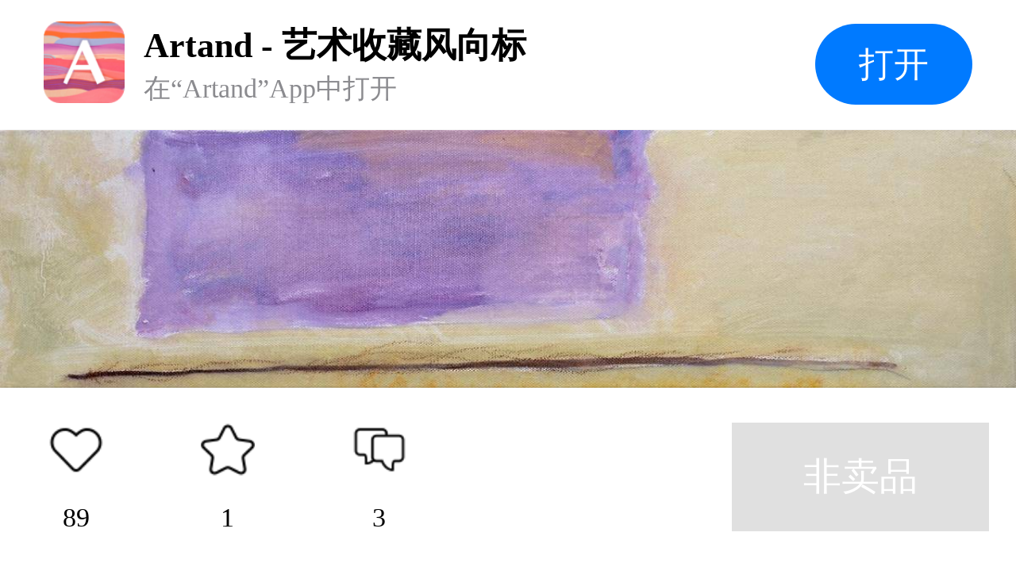

--- FILE ---
content_type: text/html; charset=UTF-8
request_url: https://artand.cn/artid/1051780
body_size: 2482
content:
<!DOCTYPE html><html lang="en"><head><meta charset="UTF-8"><meta name="viewport"
        content="width=device-width,initial-scale=1.0,minimum-scale=1.0,maximum-scale=1.0,user-scalable=no"><title>Artand</title><link rel="stylesheet" href="https://static.artand.cn/static/src/public/style/h5/workShare/style.css?v=29"></head><body><article><section class="M-logo"><div class="mod-warp"><div class="m-lf"><div class="m-img-box"><img src="https://static.artand.cn/static/src/public/images/h5/workShare/logo.png?v=1" /></div><div class="m-text-box"><h3>Artand - 艺术收藏风向标</h3><h4>在“Artand”App中打开</h4></div></div><div class="m-rg"><div class="m-btn">打开</div></div></div></section><section class="M-banner top"><img src="https://img7s.artand.cn/2tcy_FheGhzjn1W9pdfrWghR6towMUwi0_19101349.jpg!n1200" /></section><section class="M-profile"><div class="mod-warp"><h3>风景概括</h3><h4>油画（布面油画） / 50×60cm</h4><div class="m-info"><span><i class="iconfont icon-time"></i>2019年11月19日发表</span><span><i class="iconfont icon-browse"></i>18,161浏览</span><span><i class="iconfont icon-like"></i>89个赞</span></div><h4>非卖品</h4><div class="mod-li"><div class="m-lf">邮费</div><div class="m-rg">包邮（仅限大陆地区，港澳台及海外地区双方可协商邮费问题）</div></div><div class="mod-li"><div class="m-lf">销售方</div><div class="m-rg">卖家自营</div></div></div></section><section class="M-describe"><div class="mod-warp"><h3>作品描述</h3><p>赋予风景生命力！</p></div></section><section class="M-author"><div class="mod-warp"><div class="m-lf"><div class="m-img-box"><img src="https://img1s.artand.cn/588910_24120607!c200" /><i><img src="http://static.artand.cn/static/src/public/images/skin/light/setting/creative_small.png?skin=light&v=2137" /></i></div><div class="m-text-box"><h3>郑现波</h3><h4><span>104件作品</span><span>719粉丝</span></h4></div></div><div class="m-rg"><i class="iconfont icon-concerns"></i></div></div></section><section class="M-line"></section><!-- 出价记录 样式一 --><!-- 出价记录 样式二 --><!-- 出价记录 样式二 /--><!-- 评论 --><section class="M-comment"><div class="mod-warp"><h3>精选评论（3）</h3><div class="mod-box"><div class="m-lf"><img src="https://static.artand.cn/static/src/public/images/h5/workShare/default_avatar.png" /></div><div class="m-rg"><input type="text" placeholder="我来说两句…" /></div></div><div class="mod-comment-list"><div class="m-lf"><div class="m-img-box"><img src="https://img1s.artand.cn/997977_21100833!c200" /></div><div class="m-text-box"><div class="m-tit"><h3>巨小立</h3><img src="http://static.artand.cn/static/src/public/images/skin/light/setting/creative_small.png?skin=light&v=2137" /></div><h4>2024年5月8日（IP：山东）</h4><h5><img src="https://static.artand.cn/static/src/public/images/common/face/face102.png" alt="[强]"></h5></div></div><!-- 点赞后追加样式名 curr，出现小红心 --><div  class="m-rg" ><i class="icon icon-collect"></i></div></div><div class="mod-comment-list"><div class="m-lf"><div class="m-img-box"><img src="https://img1s.artand.cn/32913_01001521!c200" /></div><div class="m-text-box"><div class="m-tit"><h3>侯亦超</h3><img src="http://static.artand.cn/static/src/public/images/skin/light/setting/creative_small.png?skin=light&v=2137" /></div><h4>2024年4月23日（IP：河北）</h4><h5><img src="https://static.artand.cn/static/src/public/images/common/face/face102.png" alt="[强]"><img src="https://static.artand.cn/static/src/public/images/common/face/face102.png" alt="[强]"></h5></div></div><!-- 点赞后追加样式名 curr，出现小红心 --><div  class="m-rg" ><i class="icon icon-collect"></i></div></div><div class="mod-comment-list"><div class="m-lf"><div class="m-img-box"><img src="https://img1s.artand.cn/479604_25235444!c200" /></div><div class="m-text-box"><div class="m-tit"><h3>邵姺</h3><img src="http://static.artand.cn/static/src/public/images/skin/light/setting/creative_small.png?skin=light&v=2137" /></div><h4>2024年3月30日（IP：天津）</h4><h5><img src="https://static.artand.cn/static/src/public/images/common/face/face102.png" alt="[强]"></h5></div></div><!-- 点赞后追加样式名 curr，出现小红心 --><div  class="m-rg" ><i class="icon icon-collect"></i></div></div></div></section><section class="M-line"></section><!-- 评论 /--><section class="M-appStore"><div class="mod-bg"><img src="https://static.artand.cn/static/src/public/images/h5/workShare/banner.png" /></div></section><section class="M-footer"><div class="mod-warp"><div class="m-lf"><div class="m-li"><i class="icon icon-collect"></i><h4>89</h4></div><div class="m-li"><i class="icon icon-house"></i><h4>1</h4></div><div class="m-li"><i class="icon icon-comment"></i><h4>3</h4></div></div><div class="m-rg"><div class="m-btn-gray">非卖品</div></div></div></section><!-- 弹层 --><div class="M-layer" style="display: none;"><div class="mask"></div><div class="main"><div class="mod-warp"><h3>基础保障</h3><div class="mod-ul"><div class="mod-li"><div class="m-lf"><div class="m-tit"><i class="iconfont icon-prompt"></i>不支持 7 天无理由退货</div><p>拍卖与闪购鉴于作品的特殊性，不支持7 天无理由退货。
                                    一口价作品由艺术家出售时自行勾选，买家诸如不喜欢、不
                                    满意或不合适等非质量问题，不支持 7天无理由退货。</p></div><div class="m-rg"></div></div><div class="mod-li"><div class="m-lf"><div class="m-tit"><i class="iconfont icon-state-success"></i>有装裱（外框）</div><p>艺术家会为您购买的作品赠送外框装裱，如需
                                    了解具体细节请在购买前与艺术家私信确认。</p></div><div class="m-rg"><img class="IMG-01" src="https://static.artand.cn/static/src/public/images/h5/workShare/illustration_01.png" /></div></div><div class="mod-li"><div class="m-lf"><div class="m-tit"><i class="iconfont icon-state-success"></i>有装裱（外框）</div><p>在您购买作品并完成评价后，系统会在【订单
                                    详情页面】为您提供电子收藏证书，版面符合
                                    A4尺寸，如有纸质版需要，您也可以自行直接
                                    打印。</p></div><div class="m-rg"><img class="IMG-02" src="https://static.artand.cn/static/src/public/images/h5/workShare/illustration_02.png" /></div></div><div class="mod-li"><div class="m-lf"><div class="m-tit"><i class="iconfont icon-prompt"></i>发票选项</div><p>与艺术家协商开票事宜。</p></div><div class="m-rg"></div></div></div><div class="mod-btn"><span>我知道了</span></div></div></div></div><!-- 弹层 /--></article><script type="text/javascript" src="https://static.artand.cn/static/src/public/script/plugin/zepto.js"></script><script type="text/javascript" src="https://static.artand.cn/static/src/public/script/common/callapp.js"></script><script type="text/javascript">
        var $CONF = {"config":{"scheme":{"protocol":"artand"},"universal":{"host":"app.artand.cn\/about\/mobile","pathKey":""},"appstore":"https:\/\/apps.apple.com\/cn\/app\/artand\/id929477177","fallback":"https:\/\/m.artand.cn\/mobile","timeout":1000},"params":{"path":"open\/app","param":{"post_id":951780,"post_type":"1"}}};
        $(function($){
            var lib = new CallApp($CONF['config']);
            $(document.body).on('click',function(){
                lib.open($CONF['params']);
            })
        });
    </script></body></html>

--- FILE ---
content_type: text/css;charset=UTF-8
request_url: https://static.artand.cn/static/src/public/style/h5/workShare/style.css?v=29
body_size: 4215
content:
/* 样式重置 */
html, body, iframe,
h1, h2, h3, h4, h5, h6, p, blockquote, pre,
a, abbr, address, big, cite, code,
del, dfn, em, img, ins, q, s, samp,
small, strike, strong, sub, sup,
b, u, i, center,
dl, dt, dd, ol, ul, li,
fieldset, form, label, legend,
table, caption, tbody, tfoot, thead, tr, th, td,
article, aside, details, embed,
figure, figcaption, footer, header, hgroup,
menu, nav, output, ruby, section, summary,
time, mark, audio, video {
    margin: 0;
    padding: 0;
    border: 0;
    font-size: 100%;
    font: inherit;
    vertical-align: baseline; }

/* HTML5 display-role reset for older browsers */
article, aside, details, figcaption, figure,
footer, header, hgroup, menu, nav, section {
    display: block; }

body {
    line-height: 1; }

ol, ul {
    list-style: none; }

blockquote, q {
    quotes: none; }

blockquote:before, blockquote:after,
q:before, q:after {
    content: '';
    content: none; }

table {
    border-collapse: collapse;
    border-spacing: 0; }

a {
    text-decoration: none; }

input, textarea, button, a, select, div {
    -webkit-tap-highlight-color: rgba(255, 255, 255, 0);
    -webkit-tap-highlight-color: transparent !important; }
input {
    border: none;
    color: #333;
    box-sizing: border-box;
    width: 100%;
}
html {
    font-family: sans-serif;
    -webkit-text-size-adjust: 100%;
}

a, img, label {
    -webkit-tap-highlight-color: rgba(255, 255, 255, 0); }

html {
    font-size: calc(100vw/7.5);
    width: 100%;
    height: 100%;
}

body {
    font-family: "PingFang SC";
    width: 100%;
    height: 100%;
    word-wrap: break-word;
    -webkit-overflow-scrolling: auto;
    -webkit-font-smoothing: antialiased;
    color: rgba(0, 0, 0, 1);
    margin: 0 auto;
}

article{ padding-bottom: 1.3rem; box-sizing: border-box;}

a{ text-decoration: none;}
*{ margin: 0; padding: 0;}

/* iconfont */
@font-face {
    font-family: 'iconfont';
    src: url('https://static.artand.cn/static/src/public/font/h5/workShare/iconfont.woff2?t=1678001654865') format('woff2'),
    url('https://static.artand.cn/static/src/public/font/h5/workShare/iconfont.woff?t=1678001654865') format('woff'),
    url('https://static.artand.cn/static/src/public/font/h5/workShare/iconfont.ttf?t=1678001654865') format('truetype'),
    url('https://static.artand.cn/static/src/public/font/h5/workShare/iconfont.svg?t=1678001654865#iconfont') format('truetype');
}
.iconfont {
    font-family: "iconfont" !important;
    font-size: .16rem;
    font-style: normal;
    -webkit-font-smoothing: antialiased;
    -moz-osx-font-smoothing: grayscale;
}

.icon-auction:before{
    content: '\e60d';
}
.icon-time:before{
    content: '\e612';
}
.icon-browse:before{
    content: '\e614';
}
.icon-like:before{
    content: '\e611';
}
.icon-prompt:before{
    content: '\e613';
}
.icon-state-success:before{
    content: '\e610';
}
.icon-concerns:before{
    content: '\e615';
}
.icon-refresh:before{
    content: '\e60f';
}
.icon-arrow-left:before{
    content: '\e629';
}
/* logo */
.M-logo{ position: fixed; z-index: 9; top: 0; left: 0; width: 100%; background-color: #fff; overflow: hidden; box-shadow: 0 0 .06rem rgba(0,0,0,.08);}
.M-logo .mod-warp{ margin: .16rem .32rem; display: flex; align-items: center; justify-content: space-between;}
.M-logo .m-lf{ display: flex;}
.M-logo .m-lf .m-img-box img{ display: block; font-size: 0; width: .6rem; height: .6rem;}
.M-logo .m-lf .m-text-box{ margin-left: .14rem;}
.M-logo .m-lf h3{ font-size: .26rem; line-height: .36rem; color: #000; font-weight: bold;}
.M-logo .m-lf h4{ font-size: .2rem; line-height: .28rem; color:  #8B8B8F;}
.M-logo .m-rg .m-btn{ width: 1.16rem; height: .6rem; line-height: .6rem; background: #007AFF; border-radius: .3rem; font-size: .26rem; text-align: center; color: #fff;}

/* state */
.M-state{ position: relative; overflow: hidden;}
.M-state .mod-prompt{ position: fixed; z-index: 9; width: 100%; height: .6rem; line-height: .6rem;}
.M-state .mod-prompt{ font-size: .24rem; color: #fff; text-align: center;}
.M-state .mod-warp{ margin: .2rem .26rem .22rem; padding-top: .6rem; display: flex; justify-content: space-between; align-items: flex-end; box-sizing: border-box;}
.M-state .mod-warp .iconfont{ display: inline-block; font-size: .28rem; margin-top: -0.04rem; margin-right: .06rem;vertical-align: middle;}
.M-state .mod-warp .m-price{ margin-bottom: .12rem; font-size: .24rem; color: #5C5C5C; }

.M-state .mod-warp h3{ position: relative; margin-bottom: .18rem; font-size: .4rem; line-height: .56rem; color: #D20001; font-weight: bold;}
.M-state .mod-warp h4{ font-size: .2rem; line-height: .28rem; color: #6D6D6D;}
.M-state .mod-warp b{ margin-right: .03rem; font-size: .28rem;}
.M-state .mod-warp .m-pic{ position: absolute; top: .06rem; right: -.4rem; width: .32rem; height: .32rem; border-radius: .5rem; object-fit: cover;}
.M-state .mod-warp .img-buy{ display: inline-block; margin-top: -0.02rem; width: .56rem; height: .56rem; background: url(https://static.artand.cn/static/src/public/images/h5/workShare/IMG_buy.png) no-repeat; background-size: cover; vertical-align: middle;}
.M-state .mod-warp .m-li{ text-align: right; margin-top: .06rem; font-size: .2rem; line-height: .28rem; color: #6D6D6D;}
.M-state .mod-warp .m-li span{ color: #D20001;}
.M-state .mod-warp .m-li em{ color: #000; font-weight: bold; margin: 0 .04rem;}
.M-state .mod-warp .m-li strong{ margin: 0 .02rem;}

.M-state.plan{ margin-top: .93rem;}
.M-state.plan .mod-prompt{ background-color: #F0B846; }
.M-state.auction{ margin-top: .93rem;}
.M-state.auction .mod-prompt{ background-color: #FF6E01; }
.M-state.auction .mod-warp h3{ margin-bottom: .06rem; font-size: .6rem;}
.M-state.buy{ margin-top: .93rem;}
.M-state.buy .mod-prompt{ background-color: #57AD68; }
.M-state.buy .mod-warp{ align-items: baseline;}

/* goBack */
.M-record-list{ overflow: hidden;}
.M-record-list .M-bidRecord .mod-warp{ padding-top: 0;}
.M-record-list .M-bidRecord .mod-ul{ margin: 0;}
.M-record-list .M-bidRecord .mod-ul .mod-li.curr .m-rg h5,
.M-record-list .M-bidRecord .mod-ul .mod-li .m-rg h5{ font-size: .28rem; font-weight: bold; }
.M-record-list .M-bidRecord .mod-ul .mod-li .m-rg h5{ color: #AFAFAF}
.M-record-list .M-bidRecord .mod-ul .mod-li .m-rg h6{ font-size: .16rem; line-height: .22rem; color: #616161;}

.M-goBack{ margin-top: .98rem; }
.M-goBack .mod-warp{ margin: 0 .26rem; padding: .26rem 0; box-sizing: border-box; border-bottom: 1px solid #f5f5f5; }
.M-goBack .mod-text-box{ display: flex; align-items: center;}
.M-goBack .iconfont{ font-size: .38rem; color: #000;}
.M-goBack h3{ flex: 1; text-align: center; font-size: .36rem; line-height: .5rem; color: #000; font-weight: bold;}

/* banner */
.M-banner{ width: 100%; overflow: hidden;}
.M-banner.top{ margin-top: .96rem;}
.M-banner .video-box{ position: relative; height: 6.26rem; margin-bottom: .2rem;}
.M-banner .video-box video{ width: 100%; height: 6.26rem; object-fit: cover;}
.M-banner .video-box.vertical{ position: relative; height: 9.18rem; margin-bottom: .2rem;}
.M-banner .video-box.vertical video{ width: 100%; height: 9.18rem; object-fit: cover;}
.M-banner .video-box img{ position: absolute; top: 50%; left: 50%;transform: translate(-50%,-50%); }
.M-banner img{ display: block; margin-bottom: .2rem; width: 100%;  min-height: 6.26rem; max-height: 9.18rem; object-fit: cover;}
.M-banner .icon-video{ position: absolute; top: 50%; left: 50%; display: block; width: 1.04rem; height: 1.04rem; cursor: pointer; background: url(https://static.artand.cn/static/src/public/images/h5/workShare/icon_video.png) no-repeat; background-size: cover; transform: translate(-50%,-50%);}

/* profile */
.M-profile{ overflow: hidden;}
.M-profile .mod-warp{ margin: .40rem .26rem .26rem;}
.M-profile h3{ margin-bottom: .28rem; font-size: .48rem; font-weight: bold; line-height: .66rem;}
.M-profile h4{ margin-bottom: .26rem; font-size: .28rem; line-height: .4rem;}
.M-profile .m-info{ display: flex; margin-bottom: .26rem; font-size: .24rem; line-height: .34rem; color: #9E9E9E;}
.M-profile .m-info span{ display: flex; align-items: center; margin-right: .26rem;}
.M-profile .iconfont{ margin-right: .06rem; color: #D8D8D8; vertical-align: top;}
.M-profile .m-price{ margin-bottom: .02rem; font-size: .5rem; line-height: .56rem; font-weight: bold; color: #D20001;}
.M-profile .m-price b{ margin-right: .02rem; font-size: .3rem;}
.M-profile .mod-li{ display: flex; padding: .24rem 0; font-size: .24rem; line-height: .34rem; border-bottom: 1px solid #F5F5F5; }
.M-profile .mod-li .m-lf{ width: .9rem; color: #808080;}
.M-profile .mod-li .m-rg{ line-height: .34rem; color: #555555;}
.M-profile .mod-dd{ padding: .24rem 0 .12rem; font-size: .2rem; line-height: .34rem; border-bottom: 1px solid #F5F5F5; box-sizing: border-box; }
.M-profile .mod-dd .iconfont {font-size: .2rem; margin-right: .06rem; color: #A0A0A0;}
.M-profile .mod-dd span{ display: inline-block; margin-bottom: .12rem; color: #555555;}
.M-profile .mod-dd .m-col-1,
.M-profile .mod-dd .m-col-1 .icon-prompt{ color: #D20001;}
.M-profile .mod-dd .icon-arrow{ display: inline-block; transform: scale(0.6); color: #9C9C9C; margin: 0;}
.M-profile .mod-dd .icon-state-success{ color: #57AD68;}

/* describe */
.M-describe{ overflow: hidden;}
.M-describe .mod-warp{ margin: 0 .26rem; border-bottom: 1px solid #F5F5F5; }
.M-describe h3{ margin-bottom: .28rem; font-size: .24rem; line-height: .34rem; color: #9C9C9C;}
.M-describe p{ margin-bottom: .32rem; font-size: .28rem; line-height: .4rem; color: #000000; text-align: justify;}

/* tag */
.M-tag{ overflow: hidden; border-bottom: 1px solid #F5F5F5;}
.M-tag .mod-warp{ margin: 0 .26rem; padding: .24rem 0; box-sizing: border-box;}
.M-tag p{ font-size: .24rem; color: #000000; line-height: .34rem;}
.M-tag p span{ display: inline-block; margin-right: .2rem; padding: 0 .12rem; height: .44rem; line-height: .44rem; text-align: center; color: #555555; background-color: #F2F2F2; box-sizing: border-box; border-radius: .08rem;}
.M-tag p span:first-child{ margin-left: .26rem;}

/* author */
.M-author{ overflow: hidden;}
.M-author .mod-warp{ margin: 0 .26rem; padding: .3rem 0 .34rem; font-size: 0; display: flex; align-items: center; justify-content: space-between; box-sizing: border-box;}
.M-author .mod-warp .m-lf{ display: flex; align-items: center;}
.M-author .mod-warp .m-img-box{ position: relative; margin-right: .24rem; width: .76rem; height: .76rem; border-radius: .5rem;}
.M-author .mod-warp .m-img-box img{ display: block; font-size: 0; width: 100%; height: 100%; border-radius: .5rem;}
.M-author .mod-warp .m-img-box i{ position: absolute; right: -0.04rem; bottom: -0.04rem; display: block; width: .32rem; height: .32rem; }
.M-author .mod-warp .m-img-box i img{ width: 100%; object-fit: cover;}
.M-author .mod-warp h3{ font-size: .28rem; line-height: .5rem; color: #000;}
.M-author .mod-warp h4{ font-size: .24rem; line-height: .40rem; color: #9C9C9C;}
.M-author .mod-warp h4 span{ margin-right: .2rem;}
.M-author .mod-warp .m-rg{ width: .92rem; height: .68rem; line-height: .68rem; text-align: center; border: .02rem solid #CCCCCC; border-radius: .5rem; cursor: pointer; }
.M-author .mod-warp .icon-concerns{ font-size: .38rem; color: #000000;}

/* line */
.M-line { width: 100%; height: .2rem; background-color: #F2F2F2;}

/* bidRecord */
.M-bidRecord{ overflow: hidden; }
.M-bidRecord .mod-warp{ margin: 0 .26rem; padding: .28rem 0 .28rem; box-sizing: border-box;}
.M-bidRecord .mod-tit{ display: flex; align-items: center; justify-content: space-between; font-size: .24rem; line-height: .34rem; color: #555555;}
.M-bidRecord .mod-tit .iconfont{ font-size: .28rem; margin-right: .1rem; vertical-align: text-top;}
.M-bidRecord .mod-tit .m-rg{ cursor: pointer;}
.M-bidRecord .mod-tit .m-lf{ font-weight: bold;vertical-align: middle;}
.M-bidRecord .mod-ul{ margin-top: .26rem;}
.M-bidRecord .mod-ul .mod-li{ display: flex; align-items: center; justify-content: space-between; padding: .18rem 0; box-sizing: border-box; border-bottom: 1px solid #F5F5F5;}
.M-bidRecord .mod-ul .mod-li:last-child{ border: none; }
.M-bidRecord .mod-ul .m-text{ font-size: 0; display: flex; align-items: center;}
.M-bidRecord .mod-ul h3{ margin-right: .08rem; font-size: .25rem;font-weight: bold; color: #000;}
.M-bidRecord .mod-ul span{ margin-right: .1rem; margin-top: -0.02rem; display: inline-block; width: .48rem; height: .24rem; overflow: hidden; vertical-align: middle;}
.M-bidRecord .mod-ul span img{ display: block; font-size: 0; width: 100%; height: 100%; object-fit: cover;}

.M-bidRecord .mod-ul .mod-li em{ margin-top: -0.02rem; display: inline-block; padding: 0 .1rem; box-sizing: border-box; font-size: .14rem; height: .24rem; text-align: center; border-radius: .04rem; border:.02rem solid #9C9C9C; color: #A4A4A4; vertical-align: middle;}
.M-bidRecord .mod-ul .mod-li.curr em{ border: .02rem solid #D20001; color: #D20001; }
.M-bidRecord .mod-ul .mod-li strong{ position: relative; top: .028rem;}

.M-bidRecord .mod-ul h4{ margin-top: .06rem; font-size: .2rem; line-height: .28rem; color: #9D9D9D;}
.M-bidRecord .mod-ul .m-rg{ text-align: right;}
.M-bidRecord .mod-ul .m-rg h3{ font-size: .28rem; line-height: .4rem; letter-spacing: .02rem; color: #000; font-weight: bold; }
.M-bidRecord .mod-ul .m-rg h4{ margin-top: .02rem; font-size: .2rem; line-height: .28rem; color: #9C9C9C; font-weight: bold;}

.M-bidRecord .mod-ul .mod-li .m-rg h5{ font-size: .24rem; line-height: .34rem; color: #5C5C5C;}
.M-bidRecord .mod-ul .mod-li.curr .m-rg h5{ font-size: .4rem; line-height: .56rem; color: #D20001;}
.M-bidRecord .mod-ul .mod-li .m-rg b{font-size: .24rem; line-height: .34rem; margin-right: .04rem;}

.M-bidRecord .mod-ul .m-img-box{ margin-right: .2rem; width: .56rem; height: .56rem; border-radius: .5rem; overflow: hidden;}
.M-bidRecord .mod-ul .m-img-box img{ display: block; width: 100%; object-fit: cover;}
.M-bidRecord .mod-ul .text-box{ flex: 1;}

.M-bidRecord .mod-more{ text-align: center; border-top: 1px solid #F5F5F5; overflow: hidden; cursor: pointer;}
.M-bidRecord .mod-more span{ display: block; font-size: .28rem; line-height: .4rem; color: #555; padding: .28rem 0 .18rem;  box-sizing: border-box; cursor: pointer;}
/* comment */
.M-comment{ overflow: hidden;}
.M-comment .mod-warp{ margin: 0 .26rem;}
.M-comment .mod-warp h3{ margin-top: .26rem; font-size: .24rem; line-height: .34rem; color: #555555; font-weight: bold;}
.M-comment .mod-box{ display: flex; align-items: center; font-size: 0; margin: .28rem 0;}
.M-comment .mod-box .m-lf{ margin-right: .2rem;}
.M-comment .mod-box .m-lf img{ width: .68rem; height: .68rem; border-radius: .5rem;}
.M-comment .mod-box .m-rg{ flex: 1; height: .72rem; overflow: hidden; }
.M-comment input{ width: 100%; height: .72rem; line-height: .72rem; border-radius: .08rem; background-color:#F5F5F5;  outline: none; font-size: .28rem; padding:0 .2rem;  box-sizing: border-box; vertical-align: middle;}
.M-comment input:active,
.M-comment input:focus {border: none;}
.M-comment .mod-empty{ padding: .6rem 0; box-sizing: border-box; text-align: center;}
.M-comment .icon-empty{ display: block; margin: 0 auto; width: 1.24rem; height: 1.24rem; background: url(https://static.artand.cn/static/src/public/images/h5/workShare/icon_empty.png) no-repeat; background-size: cover; }
.M-comment .mod-warp p{ margin-top: .4rem; font-size: .24rem; line-height: .34rem; color: #9C9C9C;}
.M-comment .mod-warp span{ margin: 0 .04rem; color: #57AD68; font-weight: bold;}

.M-comment .mod-comment-list{ padding: .34rem 0; display: flex; justify-content: space-between;font-size: 0; border-top: 1px solid #f5f5f5; box-sizing: border-box;}
.M-comment .mod-comment-list .m-lf{ display: flex;}
.M-comment .mod-comment-list .m-img-box{ margin-right: .2rem;  overflow: hidden;}
.M-comment .mod-comment-list .m-img-box img{ width: .68rem; height: .68rem; border-radius: .5rem; margin: 0;}
.M-comment .mod-comment-list .m-text-box{ flex: 1;}
.M-comment .mod-comment-list .m-tit{ display: flex; align-items: center;}
.M-comment .mod-comment-list h3{ margin: 0; font-size: .28rem; line-height: .4rem; color: #000;}
.M-comment .mod-comment-list img{ margin: 0 .08rem 0 .06rem; width: .28rem; height: .28rem; object-fit: cover; overflow: hidden;}
.M-comment .mod-comment-list em{ display: flex; align-items: center; font-size: .16rem ; text-align: center; color: #9C9C9C; padding: 0 .04rem; height: .24rem; border: .02rem solid #9C9C9C; border-radius: .04rem;}
.M-comment .mod-comment-list h4{ margin-top: .1rem; font-size: .18rem; line-height: .26rem; color: #9C9C9C;}
.M-comment .mod-comment-list h5{ margin-top: .16rem; font-size: .28rem; line-height: .46rem; color: #000000; text-align: justify;}
.M-comment .mod-comment-list .m-rg{ display: flex; padding-top: .2rem; margin-left: .2rem; font-size: .24rem; line-height: .34rem; color: #c6c6c6;}
.M-comment .mod-comment-list .icon{ margin-left: .06rem; width: .32rem; height: .32rem; background: url(https://static.artand.cn/static/src/public/images/h5/workShare/icon-0001.png) no-repeat; background-size: cover;}
.M-comment .mod-comment-list .m-rg.curr .icon{ background: url(https://static.artand.cn/static/src/public/images/h5/workShare/icon-001.png) no-repeat; background-size: cover; }

/* M-appStore */
.M-appStore .mod-bg{ position: relative; width: 100%; }
.M-appStore .mod-bg::after{ position: absolute; content: ''; z-index: -1; bottom: 0; width: 100%; height: 100%; background: url(https://static.artand.cn/static/src/public/images/h5/workShare/bg.jpeg) no-repeat; background-size: cover;}
.M-appStore .mod-bg img{ display: block; font-size: 0; width: 100%; object-fit: cover;}

/* footer */
.M-footer{ position: fixed; z-index: 9; width: 100%; bottom: 0; left: 0; background-color: #fff; overflow: hidden;box-shadow: inset 0 1px 0 0 #fff, 0 -2px 2px -1px rgba(0, 0, 0, 0.15);}
.M-footer .mod-warp{ margin: 0 .2rem 0 0; padding: .26rem 0; font-size: 0; display: flex; justify-content: space-between;}
.M-footer .m-lf{ display: inherit;}
.M-footer .m-li{ flex: 1; width: 1.12rem; display: flex; align-items: center; flex-direction: column;}
.M-footer .m-li .icon{ margin-bottom: .16rem; width: .4rem; height: .4rem; color: #000; background-size: cover !important;}
.M-footer .m-li .icon-collect{ background: url(https://static.artand.cn/static/src/public/images/h5/workShare/icon-01.png) no-repeat; }
.M-footer .m-li .icon-house{ background: url(https://static.artand.cn/static/src/public/images/h5/workShare/icon-02.png) no-repeat; }
.M-footer .m-li .icon-comment{ background: url(https://static.artand.cn/static/src/public/images/h5/workShare/icon-03.png) no-repeat; }
.M-footer .m-li .icon-subscribe{ background: url(https://static.artand.cn/static/src/public/images/h5/workShare/icon-04.png) no-repeat; }
.M-footer .m-li.curr .icon-collect{ background: url(https://static.artand.cn/static/src/public/images/h5/workShare/icon-001.png) no-repeat; }
.M-footer .m-li.curr .icon-house{ background: url(https://static.artand.cn/static/src/public/images/h5/workShare/icon-002.png) no-repeat; }
.M-footer .m-li.curr .icon-subscribe{ background: url(https://static.artand.cn/static/src/public/images/h5/workShare/icon-004.png) no-repeat; }
.M-footer .m-li h4{ font-size: .2rem; line-height: .28rem; color: #000;}
.M-footer .m-btn{ width: 1.9rem; height: .8rem; line-height: .8rem; font-size: .28rem; text-align: center; background-color:#000; color: #fff; }
.M-footer .m-btn-gray{ width: 1.9rem; height: .8rem; line-height: .8rem; font-size: .28rem; text-align: center; background-color:#E0E0E0; color: #fff; }

/* layer */
.M-layer { height: 100%;}
.M-layer .mask{ position: fixed; z-index: 8; width: 100%; height: 100%; top: 0; bottom: o; left: 0; right: 0; margin: 0 auto; background: rgba(0, 0, 0, 0.4); }
.M-layer .main{ position: fixed; z-index: 8; width: 100%;  bottom: 0; left: 0; background-color: #fff; }
.M-layer .main .mod-warp{ margin: 0 .5rem;}
.M-layer .main h3{ font-size: .36rem; line-height: .5rem; font-weight: bold; text-align: center; padding: .72rem 0 .62rem ; box-sizing: border-box;}
.M-layer .main .mod-li{ padding: .2rem 0; font-size: 0; display: flex; align-items: flex-end; justify-content: space-between; border-bottom: 1px solid #f5f5f5; box-sizing: border-box;}
.M-layer .main .mod-li:first-child .m-tit,
.M-layer .main .mod-li:first-child .iconfont{ color: #D20001;  }
.M-layer .main .mod-li:last-child .iconfont{ color: #A0A0A0;  }
.M-layer .main .mod-li:last-child{ padding-bottom: .6rem; }
.M-layer .main .m-tit{ margin-bottom: .12rem; color: #555555; font-size: .28rem; line-height: .4rem;}

.M-layer .main .iconfont{ margin-right: .10rem; font-size: .26rem; vertical-align: top; color: #57AD68; }
.M-layer .main p{ font-size: .24rem; line-height: .34rem; color: #5C5C5C; }
.M-layer .main .m-rg img{ margin-left: .45rem; display: block; font-size: 0; object-fit: cover;}
.M-layer .main .m-rg img.IMG-01{ width: 1.12rem; height: 1.12rem;}
.M-layer .main .m-rg img.IMG-02{ width: 1.12rem; height: 1.6rem;}
.M-layer .mod-btn{ padding: .36rem 0 .66rem; box-sizing: border-box; text-align: center;}
.M-layer .mod-btn span{ display: block; font-size: .28rem; line-height: .4rem; font-weight: bold; color: #57AD68;}

--- FILE ---
content_type: application/javascript
request_url: https://static.artand.cn/static/src/public/script/common/callapp.js
body_size: 4425
content:
 (function (global, factory) {
  typeof exports === 'object' && typeof module !== 'undefined' ? module.exports = factory() :
  typeof define === 'function' && define.amd ? define(factory) :
  (global = global || self, global.CallApp = factory());
}(this, (function () { 'use strict';

  function _classCallCheck(instance, Constructor) {
    if (!(instance instanceof Constructor)) {
      throw new TypeError("Cannot call a class as a function");
    }
  }

  function _defineProperties(target, props) {
    for (var i = 0; i < props.length; i++) {
      var descriptor = props[i];
      descriptor.enumerable = descriptor.enumerable || false;
      descriptor.configurable = true;
      if ("value" in descriptor) descriptor.writable = true;
      Object.defineProperty(target, descriptor.key, descriptor);
    }
  }

  function _createClass(Constructor, protoProps, staticProps) {
    if (protoProps) _defineProperties(Constructor.prototype, protoProps);
    if (staticProps) _defineProperties(Constructor, staticProps);
    return Constructor;
  }

  function _defineProperty(obj, key, value) {
    if (key in obj) {
      Object.defineProperty(obj, key, {
        value: value,
        enumerable: true,
        configurable: true,
        writable: true
      });
    } else {
      obj[key] = value;
    }

    return obj;
  }

  function _extends() {
    _extends = Object.assign || function (target) {
      for (var i = 1; i < arguments.length; i++) {
        var source = arguments[i];

        for (var key in source) {
          if (Object.prototype.hasOwnProperty.call(source, key)) {
            target[key] = source[key];
          }
        }
      }

      return target;
    };

    return _extends.apply(this, arguments);
  }

  var ua = navigator.userAgent || ''; // 版本号比较

  var semverCompare = function semverCompare(verionA, versionB) {
    // eslint-disable-next-line no-restricted-properties
    var _window = window,
        isNaN = _window.isNaN;
    var splitA = verionA.split('.');
    var splitB = versionB.split('.');

    for (var i = 0; i < 3; i++) {
      var snippetA = Number(splitA[i]);
      var snippetB = Number(splitB[i]);
      if (snippetA > snippetB) return 1;
      if (snippetB > snippetA) return -1; // e.g. '1.0.0-rc' -- Number('0-rc')
											// = NaN

      if (!isNaN(snippetA) && isNaN(snippetB)) return 1;
      if (isNaN(snippetA) && !isNaN(snippetB)) return -1;
    }

    return 0;
  };
  /**
	 * 获取 ios 大版本号
	 */

  var getIOSVersion = function getIOSVersion() {
    var version = navigator.appVersion.match(/OS (\d+)_(\d+)_?(\d+)?/);
    return Number.parseInt(version[1], 10);
  };
  /**
	 * 获取 微信 版本号
	 */

  var getWeChatVersion = function getWeChatVersion() {
    var version = navigator.appVersion.match(/micromessenger\/(\d+\.\d+\.\d+)/i);
    return version[1];
  };
  var isAndroid = /android/i.test(ua);
  var isIos = /iphone|ipad|ipod/i.test(ua);
  var isWechat = /micromessenger\/([\d.]+)/i.test(ua);
  var isWeibo = /(weibo).*weibo__([\d.]+)/i.test(ua);
  var isBaidu = /(baiduboxapp)\/([\d.]+)/i.test(ua);
  var isQQ = /qq\/([\d.]+)/i.test(ua);
  var isQQBrowser = /(qqbrowser)\/([\d.]+)/i.test(ua);
  var isQzone = /qzone\/.*_qz_([\d.]+)/i.test(ua); // 安卓 chrome 浏览器，包含
													// 原生chrome浏览器、三星自带浏览器、360浏览器以及早期国内厂商自带浏览器

  var isOriginalChrome = /chrome\/[\d.]+ mobile safari\/[\d.]+/i.test(ua) && isAndroid && ua.indexOf('Version') < 0;

  // 根据 param 生成 queryString
  function generateQS(param) {
    var qs = typeof param !== 'undefined' ? Object.keys(param).map(function (key) {
      return "".concat(key, "=").concat(param[key]);
    }).join('&') : '';
    return qs ? "?".concat(qs) : '';
  } // 生成基本的 url scheme


  function buildScheme(config, options) {
    var path = config.path,
        param = config.param;
    var scheme = options.scheme,
        customBuildScheme = options.buildScheme;

    if (typeof customBuildScheme !== 'undefined') {
      return customBuildScheme(config, options);
    }

    var host = scheme.host,
        port = scheme.port,
        protocol = scheme.protocol;
    var portPart = port ? ":".concat(port) : '';
    var hostPort = host ? "".concat(host).concat(portPart, "/") : '';
    var qs = generateQS(param);
    return "".concat(protocol, "://").concat(hostPort).concat(path).concat(qs);
  } // 生成业务需要的 url scheme（区分是否是外链）

  function generateScheme(config, options) {
    var outChain = options.outChain;
    var uri = buildScheme(config, options);

    if (typeof outChain !== 'undefined' && outChain) {
      var protocol = outChain.protocol,
          path = outChain.path,
          key = outChain.key;
      uri = "".concat(protocol, "://").concat(key, "=").concat(encodeURIComponent(uri));  
    }

    return uri;
  } // 生成 android intent

  function generateIntent(config, options) {
    var outChain = options.outChain;
    var intent = options.intent,
        fallback = options.fallback;
    if (typeof intent === 'undefined') return '';
    var keys = Object.keys(intent);
    var intentParam = keys.map(function (key) {
      return "".concat(key, "=").concat(intent[key], ";");
    }).join('');
    var intentTail = "#Intent;".concat(intentParam, "S.browser_fallback_url=").concat(encodeURIComponent(fallback), ";end;");
    var urlPath = buildScheme(config, options);

    if (typeof outChain !== 'undefined' && outChain) {
      var path = outChain.path,
          key = outChain.key;
      return "intent://".concat(path, "?").concat(key, "=").concat(encodeURIComponent(urlPath)).concat(intentTail);
    }

    urlPath = urlPath.slice(urlPath.indexOf('//') + 2);
    return "intent://".concat(urlPath).concat(intentTail);
  } // 生成 universalLink

  function generateUniversalLink(config, options) {
    var universal = options.universal;
    if (typeof universal === 'undefined') return '';
    var host = universal.host,
        pathKey = universal.pathKey;
    var path = config.path,
        param = config.param;
    var qs = generateQS(param);
    var newUniversalLink = "https://".concat(host, "/").concat(path).concat(qs);
    var oldUniversalLink = "https://".concat(host, "?").concat(pathKey, "=").concat(path).concat(qs.replace('?', '&'));
    return pathKey ? oldUniversalLink : newUniversalLink;
  } // 生成 应用宝链接

  function generateYingYongBao(config, options) {
    var url = generateScheme(config, options); // 支持 AppLink

    return "".concat(options.yingyongbao, "&android_schema=").concat(encodeURIComponent(url));
  }

  var hidden;
  var visibilityChange;
  var iframe;

  if (!iframe) {
      iframe = document.createElement('iframe');
      iframe.style.cssText = 'display:none;border:0;width:0;height:0;';
      document.body.appendChild(iframe);
    }


  function getSupportedProperty() {
    if (typeof document === 'undefined') return;

    if (typeof document.hidden !== 'undefined') {
      // Opera 12.10 and Firefox 18 and later support
      hidden = 'hidden';
      visibilityChange = 'visibilitychange';
    } else if (typeof document.msHidden !== 'undefined') {
      hidden = 'msHidden';
      visibilityChange = 'msvisibilitychange';
    } else if (typeof document.webkitHidden !== 'undefined') {
      hidden = 'webkitHidden';
      visibilityChange = 'webkitvisibilitychange';
    }
  }

  getSupportedProperty();
  /**
	 * 判断页面是否隐藏（进入后台）
	 */

  function isPageHidden() {
    if (typeof hidden === 'undefined') return false;
    return document[hidden];
  }
  /**
	 * 通过 top.location.href 跳转
	 * 
	 * @param {string}}
	 *            [uri] - 需要打开的地址
	 */


  function evokeByLocation(uri) {
    window.top.location.href = uri;
  }
  /**
	 * 通过 A 标签唤起
	 * 
	 * @param {string}
	 *            uri - 需要打开的地址
	 */

  function evokeByTagA(uri) {
    var tagA = document.createElement('a');
    tagA.setAttribute('href', uri);
    tagA.style.display = 'none'; // append 在 android 6 系统中有兼容性问题
    // eslint-disable-next-line unicorn/prefer-node-append

    document.body.appendChild(tagA);
    tagA.click();
  }
  /**
	 * 通过 iframe 唤起
	 * 
	 * @param {string}
	 *            [uri] - 需要打开的地址
	 */

  function evokeByIFrame(uri) {
    if (!iframe) {
      iframe = document.createElement('iframe');
      iframe.style.cssText = 'display:none;border:0;width:0;height:0;';
      document.body.appendChild(iframe);
    }

    iframe.src = uri;
  }
  /**
	 * 检测是否唤端成功
	 * 
	 * @param cb -
	 *            唤端失败回调函数
	 * @param timeout
	 */

  function checkOpen(failure, timeout) {
    var timer = setTimeout(function () {
      var pageHidden = isPageHidden();

      if (!pageHidden) {
        failure();
      }
    }, timeout);

    if (typeof visibilityChange !== 'undefined') {
      document.addEventListener(visibilityChange, function () {
        clearTimeout(timer);
      });
    } else {
      window.addEventListener('pagehide', function () {
        clearTimeout(timer);
      });
    }
  }

  var CallApp = /* #__PURE__ */function () {
    // Create an instance of CallApp
    function CallApp(options) {
      _classCallCheck(this, CallApp);

      _defineProperty(this, "options", void 0);

      var defaultOptions = {
        timeout: 2000
      };
      this.options = _extends(defaultOptions, options);
    }
    /**
	 * 注册为方法 generateScheme | generateIntent | generateUniversalLink |
	 * generateYingYongBao | checkOpen
	 */


    _createClass(CallApp, [{
      key: "generateScheme",
      value: function generateScheme$1(config) {
        return generateScheme(config, this.options);
      } 
    }, {
      key: "generateIntent",
      value: function generateIntent$1(config) {
        return generateIntent(config, this.options);
      }
    }, {
      key: "generateUniversalLink",
      value: function generateUniversalLink$1(config) {
        return generateUniversalLink(config, this.options);
      }
    }, {
      key: "generateYingYongBao",
      value: function generateYingYongBao$1(config) {
        return generateYingYongBao(config, this.options);
      }
    }, {
      key: "checkOpen",
      value: function checkOpen$1(failure) {
        var _this$options = this.options,
            logFunc = _this$options.logFunc,
            timeout = _this$options.timeout;
        return checkOpen(function () {
          if (typeof logFunc !== 'undefined') {
            logFunc('failure');
          }

          failure();
        }, timeout);
      } // 唤端失败跳转 app store

    }, {
      key: "fallToAppStore",
      value: function fallToAppStore() {
        var _this = this;

        this.checkOpen(function () {
          evokeByLocation(_this.options.appstore);
        });
      } // 唤端失败跳转通用(下载)页

    }, {
      key: "fallToFbUrl",
      value: function fallToFbUrl() {
        var _this2 = this;

        this.checkOpen(function () {
          evokeByLocation(_this2.options.fallback);
        });
      } // 唤端失败调用自定义回调函数

    }, {
      key: "fallToCustomCb",
      value: function fallToCustomCb(callback) {
        this.checkOpen(function () {
          callback();
        });
      }
      /**
		 * 唤起客户端 根据不同 browser 执行不同唤端策略
		 */

    }, {
      key: "open",
      value: function open(config) {
        var _this$options2 = this.options,
            universal = _this$options2.universal,
            appstore = _this$options2.appstore,
            logFunc = _this$options2.logFunc,
            intent = _this$options2.intent;
        var callback = config.callback;
        var supportUniversal = typeof universal !== 'undefined';
        var schemeURL = this.generateScheme(config);
        var checkOpenFall;
 
        
        if (typeof logFunc !== 'undefined') {
          logFunc('pending');
        }

        var isSupportWeibo = !!this.options.isSupportWeibo;

        if (isIos) {
          // ios qq 禁止了 universalLink 唤起app，安卓不受影响 - 18年12月23日
          // ios qq 浏览器禁止了 universalLink - 19年5月1日
          // ios 微信自 7.0.5 版本放开了 Universal Link 的限制
          // ios 微博禁止了 universalLink
          if (isWechat && semverCompare(getWeChatVersion(), '7.0.5') === -1 || isWeibo && !isSupportWeibo) {
            evokeByLocation(appstore);
          } else if (getIOSVersion() < 9) {
            evokeByIFrame(schemeURL);
            checkOpenFall = this.fallToAppStore;
          } else if (!supportUniversal || isQQ || isQQBrowser || isQzone) {
            evokeByTagA(schemeURL);
            checkOpenFall = this.fallToAppStore;
          } else {
            evokeByLocation(this.generateUniversalLink(config));
          } // Android
          // 在微信中且配置了应用宝链接

        } else if (isWechat && typeof this.options.yingyongbao !== 'undefined') {
          evokeByLocation(this.generateYingYongBao(config));
        } else if (isOriginalChrome) {
          if (typeof intent !== 'undefined') {
            evokeByLocation(this.generateIntent(config));
          } else {
            // scheme 在 andriod chrome 25+ 版本上iframe无法正常拉起
            evokeByLocation(schemeURL);
            checkOpenFall = this.fallToFbUrl;
          }
        } else if (isWechat || isBaidu || isWeibo && !isSupportWeibo || isQzone) {
          evokeByLocation(this.options.fallback);
        } else {
          evokeByIFrame(schemeURL);
          checkOpenFall = this.fallToFbUrl;
        }

        if (typeof callback !== 'undefined') {
          this.fallToCustomCb(callback);
          return;
        }

        if (!checkOpenFall) return;
        checkOpenFall.call(this);
      }
    }]);

    return CallApp;
  }();

  return CallApp;

})));